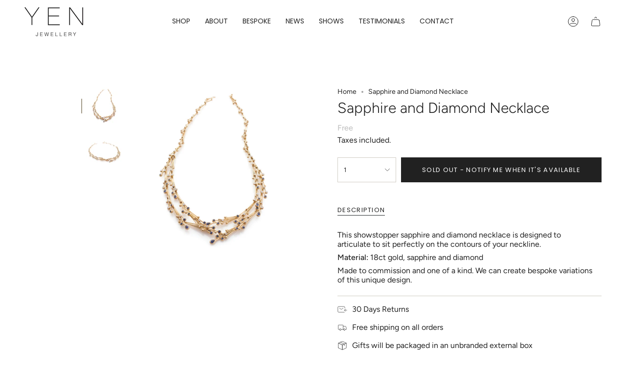

--- FILE ---
content_type: text/html; charset=utf-8
request_url: https://www.yenjewellery.com/products/sapphire-and-diamond-necklace?section_id=api-product-grid-item
body_size: 289
content:
<div id="shopify-section-api-product-grid-item" class="shopify-section">

<div data-api-content>
<grid-item
    class="grid-item product-item  product-item--centered product-item--outer-text  "
    id="product-item--api-product-grid-item-4339436453941"
    data-grid-item
    data-url="/products/sapphire-and-diamond-necklace"
    data-swap-id="true"
    
  >
    <div class="product-item__image double__image" data-product-image>
      <a
        class="product-link"
        href="/products/sapphire-and-diamond-necklace"
        aria-label="Sapphire and Diamond Necklace"
        data-product-link="/products/sapphire-and-diamond-necklace"
      ><div class="product-item__bg" data-product-image-default><figure class="image-wrapper image-wrapper--cover lazy-image lazy-image--backfill is-loading" style="--aspect-ratio: 1;" data-aos="img-in"
  data-aos-delay="||itemAnimationDelay||"
  data-aos-duration="800"
  data-aos-anchor="||itemAnimationAnchor||"
  data-aos-easing="ease-out-quart"><img src="//www.yenjewellery.com/cdn/shop/products/Sapphire_and_Diamond_Necklace.jpg?crop=center&amp;height=1000&amp;v=1573486276&amp;width=1000" alt="" width="1000" height="1000" loading="eager" srcset="//www.yenjewellery.com/cdn/shop/products/Sapphire_and_Diamond_Necklace.jpg?v=1573486276&amp;width=136 136w, //www.yenjewellery.com/cdn/shop/products/Sapphire_and_Diamond_Necklace.jpg?v=1573486276&amp;width=160 160w, //www.yenjewellery.com/cdn/shop/products/Sapphire_and_Diamond_Necklace.jpg?v=1573486276&amp;width=180 180w, //www.yenjewellery.com/cdn/shop/products/Sapphire_and_Diamond_Necklace.jpg?v=1573486276&amp;width=220 220w, //www.yenjewellery.com/cdn/shop/products/Sapphire_and_Diamond_Necklace.jpg?v=1573486276&amp;width=254 254w, //www.yenjewellery.com/cdn/shop/products/Sapphire_and_Diamond_Necklace.jpg?v=1573486276&amp;width=284 284w, //www.yenjewellery.com/cdn/shop/products/Sapphire_and_Diamond_Necklace.jpg?v=1573486276&amp;width=292 292w, //www.yenjewellery.com/cdn/shop/products/Sapphire_and_Diamond_Necklace.jpg?v=1573486276&amp;width=320 320w, //www.yenjewellery.com/cdn/shop/products/Sapphire_and_Diamond_Necklace.jpg?v=1573486276&amp;width=480 480w, //www.yenjewellery.com/cdn/shop/products/Sapphire_and_Diamond_Necklace.jpg?v=1573486276&amp;width=528 528w, //www.yenjewellery.com/cdn/shop/products/Sapphire_and_Diamond_Necklace.jpg?v=1573486276&amp;width=640 640w, //www.yenjewellery.com/cdn/shop/products/Sapphire_and_Diamond_Necklace.jpg?v=1573486276&amp;width=720 720w, //www.yenjewellery.com/cdn/shop/products/Sapphire_and_Diamond_Necklace.jpg?v=1573486276&amp;width=960 960w" sizes="500px" fetchpriority="high" class=" is-loading ">
</figure>

&nbsp;</div><hover-images class="product-item__bg__under">
              <div class="product-item__bg__slider" data-hover-slider><div
                    class="product-item__bg__slide"
                    
                    data-hover-slide-touch
                  ><figure class="image-wrapper image-wrapper--cover lazy-image lazy-image--backfill is-loading" style="--aspect-ratio: 1;"><img src="//www.yenjewellery.com/cdn/shop/products/Sapphire_and_Diamond_Necklace.jpg?crop=center&amp;height=1000&amp;v=1573486276&amp;width=1000" alt="" width="1000" height="1000" loading="lazy" srcset="//www.yenjewellery.com/cdn/shop/products/Sapphire_and_Diamond_Necklace.jpg?v=1573486276&amp;width=136 136w, //www.yenjewellery.com/cdn/shop/products/Sapphire_and_Diamond_Necklace.jpg?v=1573486276&amp;width=160 160w, //www.yenjewellery.com/cdn/shop/products/Sapphire_and_Diamond_Necklace.jpg?v=1573486276&amp;width=180 180w, //www.yenjewellery.com/cdn/shop/products/Sapphire_and_Diamond_Necklace.jpg?v=1573486276&amp;width=220 220w, //www.yenjewellery.com/cdn/shop/products/Sapphire_and_Diamond_Necklace.jpg?v=1573486276&amp;width=254 254w, //www.yenjewellery.com/cdn/shop/products/Sapphire_and_Diamond_Necklace.jpg?v=1573486276&amp;width=284 284w, //www.yenjewellery.com/cdn/shop/products/Sapphire_and_Diamond_Necklace.jpg?v=1573486276&amp;width=292 292w, //www.yenjewellery.com/cdn/shop/products/Sapphire_and_Diamond_Necklace.jpg?v=1573486276&amp;width=320 320w, //www.yenjewellery.com/cdn/shop/products/Sapphire_and_Diamond_Necklace.jpg?v=1573486276&amp;width=480 480w, //www.yenjewellery.com/cdn/shop/products/Sapphire_and_Diamond_Necklace.jpg?v=1573486276&amp;width=528 528w, //www.yenjewellery.com/cdn/shop/products/Sapphire_and_Diamond_Necklace.jpg?v=1573486276&amp;width=640 640w, //www.yenjewellery.com/cdn/shop/products/Sapphire_and_Diamond_Necklace.jpg?v=1573486276&amp;width=720 720w, //www.yenjewellery.com/cdn/shop/products/Sapphire_and_Diamond_Necklace.jpg?v=1573486276&amp;width=960 960w" sizes="500px" fetchpriority="high" class=" is-loading ">
</figure>
</div><div
                    class="product-item__bg__slide"
                    
                      data-hover-slide
                    
                    data-hover-slide-touch
                  ><figure class="image-wrapper image-wrapper--cover lazy-image lazy-image--backfill is-loading" style="--aspect-ratio: 1;"><img src="//www.yenjewellery.com/cdn/shop/products/Sapphire_and_Diamond_Necklace_side.jpg?crop=center&amp;height=1000&amp;v=1573486276&amp;width=1000" alt="" width="1000" height="1000" loading="lazy" srcset="//www.yenjewellery.com/cdn/shop/products/Sapphire_and_Diamond_Necklace_side.jpg?v=1573486276&amp;width=136 136w, //www.yenjewellery.com/cdn/shop/products/Sapphire_and_Diamond_Necklace_side.jpg?v=1573486276&amp;width=160 160w, //www.yenjewellery.com/cdn/shop/products/Sapphire_and_Diamond_Necklace_side.jpg?v=1573486276&amp;width=180 180w, //www.yenjewellery.com/cdn/shop/products/Sapphire_and_Diamond_Necklace_side.jpg?v=1573486276&amp;width=220 220w, //www.yenjewellery.com/cdn/shop/products/Sapphire_and_Diamond_Necklace_side.jpg?v=1573486276&amp;width=254 254w, //www.yenjewellery.com/cdn/shop/products/Sapphire_and_Diamond_Necklace_side.jpg?v=1573486276&amp;width=284 284w, //www.yenjewellery.com/cdn/shop/products/Sapphire_and_Diamond_Necklace_side.jpg?v=1573486276&amp;width=292 292w, //www.yenjewellery.com/cdn/shop/products/Sapphire_and_Diamond_Necklace_side.jpg?v=1573486276&amp;width=320 320w, //www.yenjewellery.com/cdn/shop/products/Sapphire_and_Diamond_Necklace_side.jpg?v=1573486276&amp;width=480 480w, //www.yenjewellery.com/cdn/shop/products/Sapphire_and_Diamond_Necklace_side.jpg?v=1573486276&amp;width=528 528w, //www.yenjewellery.com/cdn/shop/products/Sapphire_and_Diamond_Necklace_side.jpg?v=1573486276&amp;width=640 640w, //www.yenjewellery.com/cdn/shop/products/Sapphire_and_Diamond_Necklace_side.jpg?v=1573486276&amp;width=720 720w, //www.yenjewellery.com/cdn/shop/products/Sapphire_and_Diamond_Necklace_side.jpg?v=1573486276&amp;width=960 960w" sizes="500px" fetchpriority="high" class=" is-loading ">
</figure>
</div></div>
            </hover-images></a>

      <div class="badge-box-container align--top-left body-medium"></div>
    </div>

    <div
      class="product-information"
      style="--swatch-size: var(--swatch-size-filters);"
      data-product-information
    >
      <div class="product-item__info body-medium">
        <a class="product-link" href="/products/sapphire-and-diamond-necklace" data-product-link="/products/sapphire-and-diamond-necklace">
          <p class="product-item__title">Sapphire and Diamond Necklace</p>

          <div class="product-item__price__holder"><div class="product-item__price" data-product-price>
<span class="price">
  
    <span class="sold-out">Sold Out</span>
  
</span>

</div>
          </div>
        </a>
</div>
    </div>
  </grid-item></div></div>